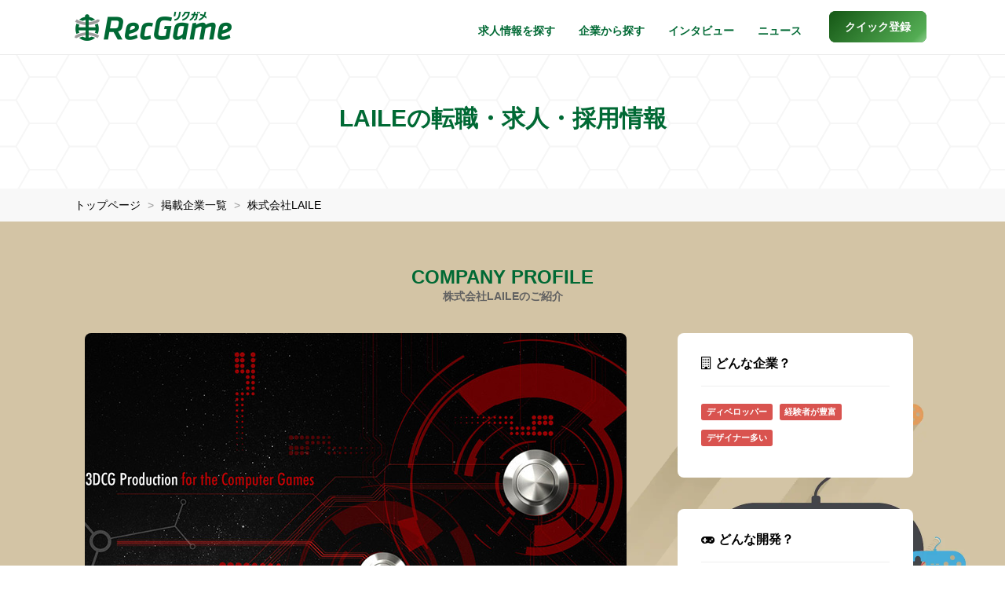

--- FILE ---
content_type: text/html; charset=UTF-8
request_url: https://recgame.jp/company/detail/1272
body_size: 6316
content:
 <!DOCTYPE html>
<html lang="ja">
<head>
  <!-- Google tag (gtag.js) -->
<script async src="https://www.googletagmanager.com/gtag/js?id=G-BN27N7VJM3"></script>
<script>
  window.dataLayer = window.dataLayer || [];
  function gtag(){dataLayer.push(arguments);}
  gtag('js', new Date());

  gtag('config', 'G-BN27N7VJM3');
  gtag('config', 'AW-829625838');
</script>
<meta charset="utf-8">
<meta http-equiv="X-UA-Compatible" content="IE=edge">
<meta name="viewport" content="width=device-width, initial-scale=1">
<title>株式会社LAILEの転職・求人・採用情報 | ゲーム業界専門の転職・求人サービスならRecGame</title>
<meta name="keywords" content="株式会社LAILE,転職情報,求人一覧,採用情報,企業情報">
<meta name="description" content="株式会社LAILEの求人・採用情報です。ゲーム業界専門の転職・求人サービス、RecGameでは大手ゲームメーカーからベンチャーまで多数企業掲載中。">
<meta name="author" content="RecGame（リクガメ）">
<meta name="copyright" content="Copyright RecGame All rights reserved.">
<meta property="og:title" content="株式会社LAILEの転職・求人・採用情報 | ゲーム業界専門の転職・求人サービスならRecGame">
<meta property="og:type" content="website">
<meta property="og:url" content="https://recgame.jp/company/detail/1272">
<meta property="og:image" content="https://recgame.jp/uploads/companies/fac1b12138cfff841d382e655cef23b3.jpg">
<meta property="og:description" content="株式会社LAILEの転職・求人・採用情報です。ゲーム業界専門の転職・求人サービス、RecGameでは大手ゲームメーカーからベンチャーまで多数企業掲載中。">
<meta property="og:site_name" content="ゲーム業界専門の転職・求人サービスならRecGame">
<meta name="twitter:card" content="summary_large_image">
<link rel="canonical" href="https://recgame.jp/company/detail/1272">
<link rel="icon" href="https://recgame.jp/assets/images/common/favicon.ico" type="image/x-icon"/>
<link rel="apple-touch-icon" href="https://recgame.jp/assets/images/common/apple-touch-icon.png">
<link href="https://recgame.jp/assets/css/style.css?ver=2.6.4" rel="stylesheet">
</head>

<body id="company">

<header>
  <nav id="header-recgame" class="navbar navbar-recgame navbar-fixed-top">
    <div class="container-fluid inner">
      <div class="navbar-header">
        <button type="button" class="navbar-toggle" data-toggle="collapse" data-target="#myNavbar" aria-label="メニューボタン">
          <span class="icon-bar"></span>
          <span class="icon-bar"></span>
          <span class="icon-bar"></span>
        </button>
        <a class="navbar-brand" href="https://recgame.jp/"><img src="https://recgame.jp/assets/images/common/logo.png" width="200" height="37" alt="Recgame"></a>
      </div>
      <div class="collapse navbar-collapse" id="myNavbar">
        <ul class="nav navbar-nav navbar-right">

          
          <li class="visible-xs"><a href="https://recgame.jp/">トップページ</a></li>
          <li><a href="https://recgame.jp/job">求人情報を探す</a></li>
          <li><a href="https://recgame.jp/company">企業から探す</a></li>
          <li><a href="https://recgame.jp/interview">インタビュー</a></li>
          <li><a href="https://recgame.jp/news">ニュース</a></li>
          <li><a href="https://recgame.jp/reg" class="btn-regtop popup" role="button"><span>クイック登録</span></a></li>
        </ul>
      </div>
    </div>
  </nav>
</header>

<noscript>
  <dl id="browser-msg">
    <dt>JavaScriptの設定を有効にしてください。</dt>
    <dd>お使いのブラウザはJavaScriptをサポートしていないか、JavaScriptの設定が無効になっています。<br>
      このサイトでは、JavaScriptを使用しています。すべての機能をご利用希望の方は、JavaScriptを有効にしてください。
    </dd>
  </dl>
</noscript>


<div class="header-title">
  <h1>LAILEの転職・求人・採用情報</h1>
</div>

<section class="section section-breadcrumb">
  <div class="container-fluid inner">
    <ol>
      <li>
        <a href="https://recgame.jp/">トップページ</a>
      </li>
      <li>
        <a href="https://recgame.jp/company">掲載企業一覧</a>
      </li>
      <li class="breadcrumb-active">
        <a href='https://recgame.jp/company/detail/1272'>株式会社LAILE</a>
      </li>
    </ol>
  </div>
  <script type="application/ld+json">
  {
    "@context": "http://schema.org",
    "@type": "BreadcrumbList",
    "itemListElement": [{
      "@type": "ListItem",
      "position": 1,
      "item": {
        "@id": "https://recgame.jp/",
        "name": "リクガメ・トップ"
      }
    },{
      "@type": "ListItem",
      "position": 2,
      "item": {
        "@id": "https://recgame.jp/company",
        "name": "掲載企業一覧"
      }
    },{
      "@type": "ListItem",
      "position": 3,
      "item": {
        "@id": "https://recgame.jp/company/detail/1272",
        "name": "株式会社LAILE"
      }
    }]
  }
  </script>
</section><!-- .section-breadcrumb -->

<section class="section section-company">
  <div class="container-fluid inner">
    <h2>COMPANY PROFILE<br><span>株式会社LAILEのご紹介</span></h2>
    <div class="row">
      <div class="col-sm-8">
        <div class="company-main-photo img-responsive">
                      <img src="https://recgame.jp/uploads/companies/fac1b12138cfff841d382e655cef23b3.jpg" alt="株式会社LAILE・メイン画像" class="img-responsive center-block">
                  </div>
        <div class="company-top clearfix">
          <div class="company-logo">
                          <img src="https://recgame.jp/uploads/companies/a49926d76203b31efdaa63bc4ed3e8cd.png" width="150" height="150" alt="株式会社LAILE・ロゴ">
                      </div>
          <dl>
            <dt>株式会社LAILE</dt>
            <dd>
              <i class="fa fa-map-marker" aria-hidden="true"></i>
              東京都千代田区外神田6-12-8 第2中鉄ビル3F            </dd>
            <dd>ゲーム、アニメなどキャラクターデザイン、映像制作</dd>
          </dl>
        </div>
                  <div class="company-main">
            <h3>ゲーム制作、アニメの3DCGプロフェッショナル集団</h3>
            <hr class="mt0 mb40">
            <div>
              <div class="row">
                                  <div class="col-ms-6 col-sm-6 mb40">
                    <img src="https://recgame.jp/uploads/companies/ed9a0d48c1fbcd2f0f29b6dd26343099.jpg" alt="企業写真1" class="img-responsive center-block">
                  </div>
                                                  <div class="col-ms-6 col-sm-6 mb40">
                    <img src="https://recgame.jp/uploads/companies/bf6c435b127a0f3ad78549b091abb106.jpg" alt="企業写真2" class="img-responsive center-block">
                  </div>
                                                  <p>
                    高品質のグラフィックを提供すると共に、クライアント様と強固な信頼関係、協力関係を構築することで、より良い作品を生み出すことを目的としています。<br>
そして、最終的にその作品に触れる皆様に何を感じて頂けるか、それを重要視しています。<br>
LAILEという社名は「皆を豊かな感情に導く」という意味の英文から命名しました。<br>
文字通り、1人でも多くの人の感情を揺さぶる力を持ったモノが作れる、&quot;表現者集団&quot;でありたいと考え、日々取り組まれています。                  </p>
                              </div>
            </div>
          </div>
                <div class="company-data">
          <h3>企業データ</h3>
          <hr class="mt0 mb40">
          <dl>
                                      <dt>代表者</dt>
              <dd>瀧澤 圭</dd>
                                      <dt>資本金</dt>
              <dd>1000万円</dd>
                                                <dt>本社住所</dt>
            <dd>東京都千代田区外神田6-12-8第2中鉄ビル3F</dd>
                          <dt>企業URL</dt>
              <dd><a href="https://www.l-aile.co.jp/" target="_blank">https://www.l-aile.co.jp/</a></dd>
                      </dl>
        </div>
                <div class="company-main">
          <h3>実績紹介</h3>
          <hr class="mt0 mb40">
          <div>
            <div class="row">
                              <div class="col-ms-6 col-sm-6 company-works">
                  <p><img src="https://recgame.jp/uploads/companies/3e60394f4454846793fc3a3b515bf68a.jpg" alt="いぬやしき" class="img-responsive center-block"></p>
                  <p class="works-caption">いぬやしき</p>
                </div>
                                            <div class="col-ms-6 col-sm-6 company-works">
                  <p><img src="https://recgame.jp/uploads/companies/22265031e401ae9284b9223431358a46.png" alt="機動戦士ガンダム エクストリームバーサス マキシブースト ON" class="img-responsive center-block"></p>
                  <p class="works-caption">機動戦士ガンダム エクストリームバーサス マキシブースト ON</p>
                </div>
                                                      </div>

            <p>
              PS4 VITA  3DSタイトルを開発。その他にもアーケード、アニメ、遊技機と3Dデザインを幅広く手がけ、ローポリゴンからハイポリゴンモデルまでの実績があります。<br>
グラフィックやUI関連の改良、新調の取り組みに加え、スタッフの愛情表現が詰まった作品が揃っている点も魅力的です。            </p>
          </div>
        </div>
        
      </div>
      <div class="col-sm-4">
        <div class="sub-company-detail">
          <h4><i class="fa fa-building-o" aria-hidden="true"></i>どんな企業？</h4>
          <hr>
          <div>
                          <span class="label label-company">ディベロッパー</span>
                                      <span class="label label-company">経験者が豊富</span>
                          <span class="label label-company">デザイナー多い</span>
                      </div>
        </div>
                <div class="sub-company-detail">
          <h4><i class="fa fa-gamepad" aria-hidden="true"></i>どんな開発？</h4>
          <hr>
          <div>
                          <span class="label label-dev">コンシューマー</span>
                          <span class="label label-dev">映像制作</span>
                          <span class="label label-dev">アーケード</span>
                                      <span class="label label-dev">ハイエンドゲーム</span>
                          <span class="label label-dev">アクション</span>
                      </div>
        </div>
        
        
        
                  <div class="sub-company-detail">
            <h4><i class="fa fa-video-camera" aria-hidden="true"></i>関連動画紹介</h4>
            <hr>
            <dl class="sub-company-video">
                              <dt><i class="fa fa-caret-right" aria-hidden="true"></i>TVアニメ「いぬやしき」第2弾アニメーションPV</dt>
                <dd>
                  <div class="youtube-thumb">
                    <img src="https://img.youtube.com/vi/jSyt14Cat_8/mqdefault.jpg" alt="TVアニメ「いぬやしき」第2弾アニメーションPV" width="240" height="135" loading="lazy">
                    <a href="https://www.youtube.com/watch?v=jSyt14Cat_8" data-lity></a>
                  </div>
                </dd>
                                            <dt><i class="fa fa-caret-right" aria-hidden="true"></i>雷子『紺碧の章』 オープニング</dt>
                <dd>
                  <div class="youtube-thumb">
                    <img src="https://img.youtube.com/vi/0Eth-chxQt0/mqdefault.jpg" alt="雷子『紺碧の章』 オープニング" width="240" height="135" loading="lazy">
                    <a href="https://www.youtube.com/watch?v=0Eth-chxQt0" data-lity></a>
                  </div>
                </dd>
                                        </dl>
          </div>
              </div>
    </div><!-- .row -->

  </div>
</section><!-- .section-interview -->

<section class="section section-job-pickup">
  <div class="container-fluid inner">
    <h2>AVAILABLE JOBS<br><span>株式会社LAILEで現在募集中の求人情報</span></h2>

        <div class="job-list no-job">
      <div class="row">
        <div class="col-xs-12 col-sm-10 col-sm-offset-1 col-md-8 col-md-offset-2 no-job-msg">
          <p class="no-job-title">公開可能な求人は現在ございません</p>
          <div class="no-job-desc">
            <p>RecGameにはサイトに公開できない<span>非公開求人の取り扱いが多数</span>ございます。<br>特にハイレイヤーのポジションや機密性が高い開発プロジェクトなどは公開しておりません。</p>
          </div>
          <p class="no-job-attention">ご登録いただいた方には非公開求人もご紹介していますので<br>転職活動中の方は是非ご相談ください。</p>
          <div class="no-job-reg">
            <a href="https://recgame.jp/reg"
              class="btn-regtop popup" role="button"><span><i class="fa fa-sign-in" aria-hidden="true"></i>60秒でクイック登録</span></a>
          </div>
        </div>
        <div class="hidden-xs col-sm-1 col-md-2 no-job-riku">
          <img src="https://recgame.jp/assets/images/job/riku_msg.png" width="200" alt="亀井りく">
        </div>
      </div>
    </div>
      </div>
</section><!-- .section-job-list -->

<section class="reg-footer">
  <div class="bg-hack">
    <div class="container-fluid inner">
      <div class="row">
        <h2>「人材紹介サービス」と「求人サイト」のハイブリッドで、<br class="hidden-xs">双方のいいとこ取りができる新しいサービスです</h2>
        <div class="col-sm-4">
            <img src="https://recgame.jp/assets/images/common/icon_reg_search.png" width="120" height="120" alt="探す" loading="lazy">
            <h3>探す</h3>
            <p>自分にあった職場や<br>こだわりの仕事を見つけよう</p>
        </div>
        <div class="col-sm-4">
            <img src="https://recgame.jp/assets/images/common/icon_reg_apply.png" width="120" height="120" alt="応募する" loading="lazy">
            <h3>応募する</h3>
            <p>気になる求人に簡単応募<br>山のようなメールは来ません</p>
        </div>
        <div class="col-sm-4">
            <img src="https://recgame.jp/assets/images/common/icon_reg_consult.png" width="120" height="120" alt="相談する" loading="lazy">
            <h3>相談する</h3>
            <p>専任担当が万全のサポート<br>面接対策やポートフォリオ指導など</p>
        </div>
      </div>
      <div class="row reg-footer-action">
        <div class="col-sm-7 col-sm-offset-1">
          <p>クイック登録は<br class="visible-xxs">わずか60秒で完了します</p>
        </div>
        <div class="col-sm-3">
          <a href="https://recgame.jp/reg" class="btn btn-default btn-more-company popup center-block" role="button">クイック登録</a>
        </div>
      </div>
    </div>
  </div>
</section>

<section class="share">
  <div class="container-fluid inner">
    <div class="row">
      <div class="col-xs-7 col-sm-6"><i class="fa fa-share-alt faa-horizontal animated" aria-hidden="true"></i><p>みんなにシェアしよう</p>
      </div>
      <div class="col-xs-5 col-sm-6">
        <ul class="list-inline text-right">
          <li>
            <a href="https://twitter.com/intent/tweet?text=%e3%82%b2%e3%83%bc%e3%83%a0%e3%83%bb%e3%82%a2%e3%83%97%e3%83%aa%e6%a5%ad%e7%95%8c%e3%81%ae%e8%bb%a2%e8%81%b7%e3%82%b5%e3%83%bc%e3%83%93%e3%82%b9%e3%83%bb%e3%83%aa%e3%82%af%e3%82%ac%e3%83%a1%20https://recgame.jp/" class="faa-parent animated-hover popup" data-toggle="tooltip" data-placement="auto top"
               title="このページをツイートする" aria-label="twitter"><i class="fa fa-twitter faa-ring" aria-hidden="true"></i><span class="hidden-xs">Twitter</span></a>
          </li>
          <li>
            <a href="https://www.facebook.com/share.php?u=https://recgame.jp/" class="faa-parent animated-hover popup" data-toggle="tooltip" data-placement="auto top"
               title="このページをシェアする" aria-label="facebook"><i class="fa fa-facebook faa-wrench" aria-hidden="true"></i><span class="hidden-xs">Facebook</span></a>
          </li>
          <li>
            <div class="copy-url faa-parent animated-hover" data-toggle="tooltip" data-placement="auto top"
               title="このページのURLをコピーする" data-url="https://recgame.jp/company/detail/1272"><i class="fa fa-clipboard faa-vertical" aria-hidden="true"></i><span class="hidden-xs">URLコピー</span></div>
          </li>
        </ul>
      </div>
    </div>
  </div>
  <div class="success-msg">クリップボードにURLをコピーしました</div>
</section>

<div id="page-top">
  <a href="#header" aria-label="ページトップに戻る">
    <div class="faa-parent animated-hover"><i class="fa fa-chevron-up faa-vertical faa-slow" aria-hidden="true"></i>
    </div>
  </a>
</div>

<footer class="footer">
  <div class="container-fluid inner">
    <div class="footer-sns">
      <p>RecGame Official Accounts</p>
      <a href="https://twitter.com/RecGame_RA" target="_blank" aria-label="x"><i class="icon-square-x-twitter"></i></a>
      <a href="https://www.instagram.com/recgame_runwayagency/" target="_blank" aria-label="instagram"><i class="icon-square-instagram"></i></a>
      <a href="https://line.me/R/ti/p/%40gov8687g" target="_blank" class="popup" aria-label="line"><i class="icon-line"></i></a>
    </div>
    <div class="fnavi row">
      <div class="col-xs-12 col-sm-3">
        <p>サービス</p>
        <ul>
          <li><a href="https://recgame.jp/job">求人情報を探す</a></li>
          <li><a href="https://recgame.jp/company">企業一覧から探す</a></li>
          <li><a href="https://recgame.jp/interview">インタビュー記事一覧</a></li>
          <li><a href="https://recgame.jp/news">ニュース記事一覧</a></li>
        </ul>
      </div>
      <div class="col-xs-12 col-sm-3">
        <p>リクガメについて</p>
        <ul>
          <li><a href="https://recgame.jp/sitemap">サイトマップ</a></li>
          <li><a href="https://recgame.jp/form/contact_user" class="popup">お問い合わせ（一般）</a></li>
          <li><a href="https://recgame.jp/terms">利用規約</a></li>
          <li><a href="https://www.runwayagency.co.jp/privacy/" target="_blank">プライバシーポリシー</a></li>
        </ul>
      </div>
      <div class="col-xs-12 col-sm-3">
        <p>法人のお客様向け</p>
        <ul>
          <li><a href="https://recgame.jp/media_info">求人情報掲載について</a></li>
          <li><a href="https://recgame.jp/form/contact_corp" class="popup">お問い合わせ（法人）</a></li>
          <li><a href="https://www.runwayagency.co.jp/" target="_blank">運営会社</a></li>
        </ul>
      </div>
      <div class="col-xs-12 col-sm-3">
        <p>サービス提供</p>
        <div class="footer-logo"><a href="https://www.runwayagency.co.jp/" target="_blank"><img src="https://recgame.jp/assets/images/common/logo_footer.png" width="260" height="31" alt="ランウェイ・エージェンシー株式会社" loading="lazy"></a></div>
      </div>
    </div>
    <div id="site-top"><a href="https://recgame.jp/"><img src="https://recgame.jp/assets/images/common/logo_white.png" width="70" height="70" alt="リクガメロゴ白" loading="lazy"><p>トップページへ戻る</p></a></div>
    <p class="text-center">&copy; RecGame All Rights Reserved.</p>
  </div>
</footer>

<script src="https://recgame.jp/assets/js/jquery-3.7.1.min.js"></script>
<script src="https://recgame.jp/assets/js/bootstrap.min.js"></script>
<script src="https://recgame.jp/assets/js/bootstrap-select.min.js"></script>
<script src="https://recgame.jp/assets/js/scripts-dist.js?ver=1.6"></script>
<link rel="stylesheet" href="https://recgame.jp/assets/css/lity.min.css">
<script src="https://recgame.jp/assets/js/lity.min.js"></script>

</body>
</html>
